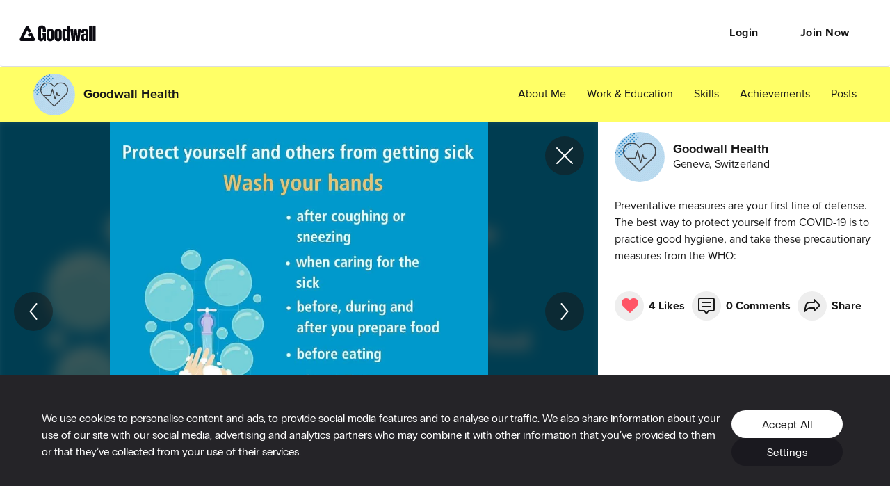

--- FILE ---
content_type: text/css
request_url: https://cdn2.goodwall.io/app/www/dist/spa/draftjs.20251218091448.css
body_size: 1287
content:
h1,h2,h3,h4{margin:0}._2h4Nt{font-family:proxima-nova-extrabold;font-size:66px;line-height:.82;letter-spacing:-.6px}@media only screen and (min-width:768px){._2h4Nt{font-size:75px;line-height:.88;letter-spacing:-1px}}@media only screen and (min-width:1200px){._2h4Nt{font-size:144px;line-height:.79;letter-spacing:-1px}}._2Cali{font-family:proxima-nova-extrabold;font-size:58px;line-height:.83;letter-spacing:-.4px}@media only screen and (min-width:768px){._2Cali{font-size:66px;line-height:.91;letter-spacing:-.9px}}@media only screen and (min-width:1200px){._2Cali{font-size:120px;line-height:.85;letter-spacing:-1px}}._4GfR7{font-family:proxima-nova-extrabold;font-size:48px;line-height:.88;letter-spacing:-.4px}@media only screen and (min-width:768px){._4GfR7{font-size:52px;line-height:.81;letter-spacing:-.4px}}@media only screen and (min-width:1200px){._4GfR7{font-size:64px;line-height:.84;letter-spacing:-.5px}}._3HZ2R{font-family:proxima-nova-extrabold;font-size:34px;line-height:1.3}@media only screen and (min-width:768px){._3HZ2R{font-size:36px}}._3HZ2R._1dNsz{line-height:.83}._3T92h{font-family:proxima-nova-extrabold;font-size:34px;line-height:.88}@media only screen and (min-width:768px){._3T92h{font-size:52px;line-height:.81;letter-spacing:-.4px}}@media only screen and (min-width:1200px){._3T92h{font-size:64px;line-height:.84;letter-spacing:-.5px}}._1Amo8{font-family:proxima-nova-extrabold;font-size:24px;font-weight:300;line-height:1.33;color:#181818}._32Yws{font-family:proxima-nova-regular;font-size:16px;font-weight:400;line-height:1.5;color:#181818}@media only screen and (min-width:768px){._32Yws{font-size:24px;line-height:1.25}}._3Tk3Q{font-size:24px;font-weight:300;line-height:1.25}._3Tk3Q,._3ZumX{font-family:proxima-nova-regular;color:#181818}._3ZumX{font-size:16px;line-height:1.33;letter-spacing:-.3px;text-align:center}._2wqyi{font-weight:500;color:#999}._1J_13,._2wqyi{font-family:proxima-nova-bold;font-size:16px;line-height:1.5}._1J_13{font-style:normal;font-stretch:normal;letter-spacing:normal;color:#181818;display:block}._1mofj{font-family:proxima-nova-regular}._1mofj,.YzYcV{font-size:16px;font-weight:300;line-height:1.5}.YzYcV{font-family:proxima-nova-bold}._1EQJn{font-family:proxima-nova-bold;font-size:24px}._1EQJn,._1JXqj{font-weight:300;line-height:1.5}._1JXqj{font-family:proxima-nova-regular;font-size:16px;color:#999}._29L6i{font-family:proxima-nova-regular;font-weight:400}._2t7p3,._29L6i{font-size:16px;line-height:1.5;color:#181818}._2t7p3{font-weight:500}._2t7p3,.b1v2y{font-family:proxima-nova-bold}.b1v2y{font-size:14px;font-weight:700;font-style:normal;font-stretch:normal;line-height:1.29;letter-spacing:normal;color:#fff}._2Q-kK{font-family:proxima-nova-regular;font-size:12px;line-height:1.5;color:#d54646}._2F9zf{font-family:proxima-nova-regular}._2F9zf,._3MQLL{font-size:14px;line-height:1.29;color:#181818}._3MQLL{font-family:proxima-nova-bold}.N59WL{font-family:proxima-nova-regular;font-weight:700;font-size:13px;line-height:18px;letter-spacing:1px;color:#fff}._3t7j7{font-family:proxima-nova-extrabold;font-weight:400;line-height:1}._3t7j7,.fBIOx{font-size:18px;color:#181818}.fBIOx{font-family:proxima-nova-bold;letter-spacing:-.3px;line-height:24px}._2kkir{color:#999}.jRFrF{color:#fff}._3zDlL{background-color:#f3faec}._2szvY{text-align:center}._1XAA-{text-align:left}.QW6rE{text-align:right}.CWKC-{text-transform:uppercase}._2XU5b{width:100%;padding:0 14px;word-break:break-word}._2XU5b._2Gcrq{padding:0}._2XU5b._3LjzP span{color:#181818!important}._1p0rV .public-DraftEditor-content{overflow-y:auto}.RqtzC .public-DraftEditor-content{min-height:120px;max-height:120px}._2RZwF .public-DraftEditor-content{max-height:48px}._39JeM{color:#2b7!important}._39JeM,.whiteAllLinksOverride ._39JeM{font-family:proxima-nova-bold!important}.whiteAllLinksOverride ._39JeM{color:#fff!important}.-WXkJ{color:#2b7}.SONMd{display:inline-block;margin:0 5px}._3fN26{width:auto;height:auto;padding:1px;font-family:goodwall;line-height:1;font-size:12px;color:#d54646}._3fN26:before{content:"\E9C3"}.public-DraftEditorPlaceholder-root{position:absolute;color:#999;pointer-events:none}[class*=draftJsGoodwallLinksPlugin__link__],[class*=draftJsGoodwallLinksPlugin__link__]:active,[class*=draftJsGoodwallLinksPlugin__link__]:focus,[class*=draftJsGoodwallLinksPlugin__link__]:hover,[class*=draftJsGoodwallLinksPlugin__link__]:visited,[class*=draftJsLinkifyPlugin__link__],[class*=draftJsLinkifyPlugin__link__]:active,[class*=draftJsLinkifyPlugin__link__]:focus,[class*=draftJsLinkifyPlugin__link__]:hover,[class*=draftJsLinkifyPlugin__link__]:visited{text-decoration:none}[class*=draftJsGoodwallLinksPlugin__link__]:active span,[class*=draftJsGoodwallLinksPlugin__link__]:focus span,[class*=draftJsGoodwallLinksPlugin__link__]:hover span,[class*=draftJsGoodwallLinksPlugin__link__]:visited span,[class*=draftJsGoodwallLinksPlugin__link__] span,[class*=draftJsLinkifyPlugin__link__]:active span,[class*=draftJsLinkifyPlugin__link__]:focus span,[class*=draftJsLinkifyPlugin__link__]:hover span,[class*=draftJsLinkifyPlugin__link__]:visited span,[class*=draftJsLinkifyPlugin__link__] span{color:#2b7;font-family:proxima-nova-bold}[class*=draftJsMentionPlugin__mention__],[class*=draftJsMentionPlugin__mention__]:active,[class*=draftJsMentionPlugin__mention__]:focus,[class*=draftJsMentionPlugin__mention__]:hover,[class*=draftJsMentionPlugin__mention__]:visited{background:transparent!important}[class*=draftJsMentionPlugin__mention__]:active span,[class*=draftJsMentionPlugin__mention__]:focus span,[class*=draftJsMentionPlugin__mention__]:hover span,[class*=draftJsMentionPlugin__mention__]:visited span,[class*=draftJsMentionPlugin__mention__] span{color:#2b7;background:transparent;text-decoration:none;font-family:proxima-nova-bold}[class*=draftJsMentionPlugin__mentionSuggestionsEntry__]{padding:0!important}[class*=draftJsMentionPlugin__mentionSuggestionsEntryFocused__]{background-color:transparent!important;padding:0!important}[class*=draftJsMentionPlugin__mentionSuggestions__]{z-index:20000!important;max-height:300px;overflow-y:auto}.whiteAllLinksOverride [class*=draftJsGoodwallLinksPlugin__link__],.whiteAllLinksOverride [class*=draftJsGoodwallLinksPlugin__link__] span,.whiteAllLinksOverride [class*=draftJsLinkifyPlugin__link__],.whiteAllLinksOverride [class*=draftJsLinkifyPlugin__link__] span,.whiteAllLinksOverride [class*=draftJsMentionPlugin__mention__]:active span,.whiteAllLinksOverride [class*=draftJsMentionPlugin__mention__]:focus span,.whiteAllLinksOverride [class*=draftJsMentionPlugin__mention__]:hover span,.whiteAllLinksOverride [class*=draftJsMentionPlugin__mention__]:visited span,.whiteAllLinksOverride [class*=draftJsMentionPlugin__mention__] span{color:#fff!important;font-family:proxima-nova-bold!important}
